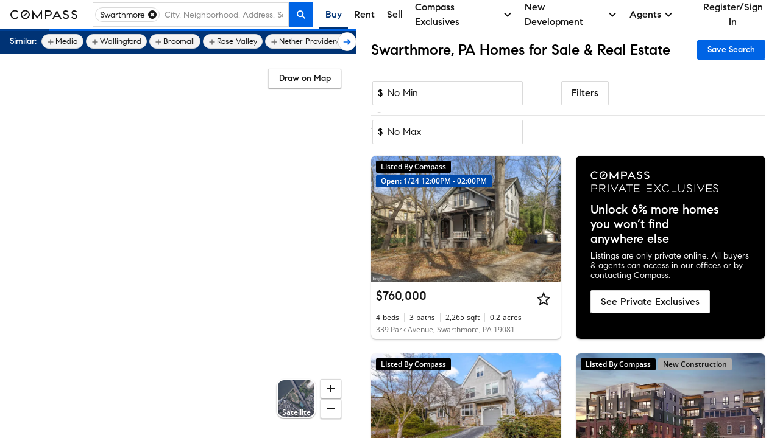

--- FILE ---
content_type: text/html; charset=utf-8
request_url: https://www.google.com/recaptcha/enterprise/anchor?ar=1&k=6Ld-u_UUAAAAAPU09eEm6LksWjxz9ySwgzgA1PAc&co=aHR0cHM6Ly93d3cuY29tcGFzcy5jb206NDQz&hl=en&v=PoyoqOPhxBO7pBk68S4YbpHZ&size=invisible&anchor-ms=20000&execute-ms=30000&cb=247cyzikt44w
body_size: 48700
content:
<!DOCTYPE HTML><html dir="ltr" lang="en"><head><meta http-equiv="Content-Type" content="text/html; charset=UTF-8">
<meta http-equiv="X-UA-Compatible" content="IE=edge">
<title>reCAPTCHA</title>
<style type="text/css">
/* cyrillic-ext */
@font-face {
  font-family: 'Roboto';
  font-style: normal;
  font-weight: 400;
  font-stretch: 100%;
  src: url(//fonts.gstatic.com/s/roboto/v48/KFO7CnqEu92Fr1ME7kSn66aGLdTylUAMa3GUBHMdazTgWw.woff2) format('woff2');
  unicode-range: U+0460-052F, U+1C80-1C8A, U+20B4, U+2DE0-2DFF, U+A640-A69F, U+FE2E-FE2F;
}
/* cyrillic */
@font-face {
  font-family: 'Roboto';
  font-style: normal;
  font-weight: 400;
  font-stretch: 100%;
  src: url(//fonts.gstatic.com/s/roboto/v48/KFO7CnqEu92Fr1ME7kSn66aGLdTylUAMa3iUBHMdazTgWw.woff2) format('woff2');
  unicode-range: U+0301, U+0400-045F, U+0490-0491, U+04B0-04B1, U+2116;
}
/* greek-ext */
@font-face {
  font-family: 'Roboto';
  font-style: normal;
  font-weight: 400;
  font-stretch: 100%;
  src: url(//fonts.gstatic.com/s/roboto/v48/KFO7CnqEu92Fr1ME7kSn66aGLdTylUAMa3CUBHMdazTgWw.woff2) format('woff2');
  unicode-range: U+1F00-1FFF;
}
/* greek */
@font-face {
  font-family: 'Roboto';
  font-style: normal;
  font-weight: 400;
  font-stretch: 100%;
  src: url(//fonts.gstatic.com/s/roboto/v48/KFO7CnqEu92Fr1ME7kSn66aGLdTylUAMa3-UBHMdazTgWw.woff2) format('woff2');
  unicode-range: U+0370-0377, U+037A-037F, U+0384-038A, U+038C, U+038E-03A1, U+03A3-03FF;
}
/* math */
@font-face {
  font-family: 'Roboto';
  font-style: normal;
  font-weight: 400;
  font-stretch: 100%;
  src: url(//fonts.gstatic.com/s/roboto/v48/KFO7CnqEu92Fr1ME7kSn66aGLdTylUAMawCUBHMdazTgWw.woff2) format('woff2');
  unicode-range: U+0302-0303, U+0305, U+0307-0308, U+0310, U+0312, U+0315, U+031A, U+0326-0327, U+032C, U+032F-0330, U+0332-0333, U+0338, U+033A, U+0346, U+034D, U+0391-03A1, U+03A3-03A9, U+03B1-03C9, U+03D1, U+03D5-03D6, U+03F0-03F1, U+03F4-03F5, U+2016-2017, U+2034-2038, U+203C, U+2040, U+2043, U+2047, U+2050, U+2057, U+205F, U+2070-2071, U+2074-208E, U+2090-209C, U+20D0-20DC, U+20E1, U+20E5-20EF, U+2100-2112, U+2114-2115, U+2117-2121, U+2123-214F, U+2190, U+2192, U+2194-21AE, U+21B0-21E5, U+21F1-21F2, U+21F4-2211, U+2213-2214, U+2216-22FF, U+2308-230B, U+2310, U+2319, U+231C-2321, U+2336-237A, U+237C, U+2395, U+239B-23B7, U+23D0, U+23DC-23E1, U+2474-2475, U+25AF, U+25B3, U+25B7, U+25BD, U+25C1, U+25CA, U+25CC, U+25FB, U+266D-266F, U+27C0-27FF, U+2900-2AFF, U+2B0E-2B11, U+2B30-2B4C, U+2BFE, U+3030, U+FF5B, U+FF5D, U+1D400-1D7FF, U+1EE00-1EEFF;
}
/* symbols */
@font-face {
  font-family: 'Roboto';
  font-style: normal;
  font-weight: 400;
  font-stretch: 100%;
  src: url(//fonts.gstatic.com/s/roboto/v48/KFO7CnqEu92Fr1ME7kSn66aGLdTylUAMaxKUBHMdazTgWw.woff2) format('woff2');
  unicode-range: U+0001-000C, U+000E-001F, U+007F-009F, U+20DD-20E0, U+20E2-20E4, U+2150-218F, U+2190, U+2192, U+2194-2199, U+21AF, U+21E6-21F0, U+21F3, U+2218-2219, U+2299, U+22C4-22C6, U+2300-243F, U+2440-244A, U+2460-24FF, U+25A0-27BF, U+2800-28FF, U+2921-2922, U+2981, U+29BF, U+29EB, U+2B00-2BFF, U+4DC0-4DFF, U+FFF9-FFFB, U+10140-1018E, U+10190-1019C, U+101A0, U+101D0-101FD, U+102E0-102FB, U+10E60-10E7E, U+1D2C0-1D2D3, U+1D2E0-1D37F, U+1F000-1F0FF, U+1F100-1F1AD, U+1F1E6-1F1FF, U+1F30D-1F30F, U+1F315, U+1F31C, U+1F31E, U+1F320-1F32C, U+1F336, U+1F378, U+1F37D, U+1F382, U+1F393-1F39F, U+1F3A7-1F3A8, U+1F3AC-1F3AF, U+1F3C2, U+1F3C4-1F3C6, U+1F3CA-1F3CE, U+1F3D4-1F3E0, U+1F3ED, U+1F3F1-1F3F3, U+1F3F5-1F3F7, U+1F408, U+1F415, U+1F41F, U+1F426, U+1F43F, U+1F441-1F442, U+1F444, U+1F446-1F449, U+1F44C-1F44E, U+1F453, U+1F46A, U+1F47D, U+1F4A3, U+1F4B0, U+1F4B3, U+1F4B9, U+1F4BB, U+1F4BF, U+1F4C8-1F4CB, U+1F4D6, U+1F4DA, U+1F4DF, U+1F4E3-1F4E6, U+1F4EA-1F4ED, U+1F4F7, U+1F4F9-1F4FB, U+1F4FD-1F4FE, U+1F503, U+1F507-1F50B, U+1F50D, U+1F512-1F513, U+1F53E-1F54A, U+1F54F-1F5FA, U+1F610, U+1F650-1F67F, U+1F687, U+1F68D, U+1F691, U+1F694, U+1F698, U+1F6AD, U+1F6B2, U+1F6B9-1F6BA, U+1F6BC, U+1F6C6-1F6CF, U+1F6D3-1F6D7, U+1F6E0-1F6EA, U+1F6F0-1F6F3, U+1F6F7-1F6FC, U+1F700-1F7FF, U+1F800-1F80B, U+1F810-1F847, U+1F850-1F859, U+1F860-1F887, U+1F890-1F8AD, U+1F8B0-1F8BB, U+1F8C0-1F8C1, U+1F900-1F90B, U+1F93B, U+1F946, U+1F984, U+1F996, U+1F9E9, U+1FA00-1FA6F, U+1FA70-1FA7C, U+1FA80-1FA89, U+1FA8F-1FAC6, U+1FACE-1FADC, U+1FADF-1FAE9, U+1FAF0-1FAF8, U+1FB00-1FBFF;
}
/* vietnamese */
@font-face {
  font-family: 'Roboto';
  font-style: normal;
  font-weight: 400;
  font-stretch: 100%;
  src: url(//fonts.gstatic.com/s/roboto/v48/KFO7CnqEu92Fr1ME7kSn66aGLdTylUAMa3OUBHMdazTgWw.woff2) format('woff2');
  unicode-range: U+0102-0103, U+0110-0111, U+0128-0129, U+0168-0169, U+01A0-01A1, U+01AF-01B0, U+0300-0301, U+0303-0304, U+0308-0309, U+0323, U+0329, U+1EA0-1EF9, U+20AB;
}
/* latin-ext */
@font-face {
  font-family: 'Roboto';
  font-style: normal;
  font-weight: 400;
  font-stretch: 100%;
  src: url(//fonts.gstatic.com/s/roboto/v48/KFO7CnqEu92Fr1ME7kSn66aGLdTylUAMa3KUBHMdazTgWw.woff2) format('woff2');
  unicode-range: U+0100-02BA, U+02BD-02C5, U+02C7-02CC, U+02CE-02D7, U+02DD-02FF, U+0304, U+0308, U+0329, U+1D00-1DBF, U+1E00-1E9F, U+1EF2-1EFF, U+2020, U+20A0-20AB, U+20AD-20C0, U+2113, U+2C60-2C7F, U+A720-A7FF;
}
/* latin */
@font-face {
  font-family: 'Roboto';
  font-style: normal;
  font-weight: 400;
  font-stretch: 100%;
  src: url(//fonts.gstatic.com/s/roboto/v48/KFO7CnqEu92Fr1ME7kSn66aGLdTylUAMa3yUBHMdazQ.woff2) format('woff2');
  unicode-range: U+0000-00FF, U+0131, U+0152-0153, U+02BB-02BC, U+02C6, U+02DA, U+02DC, U+0304, U+0308, U+0329, U+2000-206F, U+20AC, U+2122, U+2191, U+2193, U+2212, U+2215, U+FEFF, U+FFFD;
}
/* cyrillic-ext */
@font-face {
  font-family: 'Roboto';
  font-style: normal;
  font-weight: 500;
  font-stretch: 100%;
  src: url(//fonts.gstatic.com/s/roboto/v48/KFO7CnqEu92Fr1ME7kSn66aGLdTylUAMa3GUBHMdazTgWw.woff2) format('woff2');
  unicode-range: U+0460-052F, U+1C80-1C8A, U+20B4, U+2DE0-2DFF, U+A640-A69F, U+FE2E-FE2F;
}
/* cyrillic */
@font-face {
  font-family: 'Roboto';
  font-style: normal;
  font-weight: 500;
  font-stretch: 100%;
  src: url(//fonts.gstatic.com/s/roboto/v48/KFO7CnqEu92Fr1ME7kSn66aGLdTylUAMa3iUBHMdazTgWw.woff2) format('woff2');
  unicode-range: U+0301, U+0400-045F, U+0490-0491, U+04B0-04B1, U+2116;
}
/* greek-ext */
@font-face {
  font-family: 'Roboto';
  font-style: normal;
  font-weight: 500;
  font-stretch: 100%;
  src: url(//fonts.gstatic.com/s/roboto/v48/KFO7CnqEu92Fr1ME7kSn66aGLdTylUAMa3CUBHMdazTgWw.woff2) format('woff2');
  unicode-range: U+1F00-1FFF;
}
/* greek */
@font-face {
  font-family: 'Roboto';
  font-style: normal;
  font-weight: 500;
  font-stretch: 100%;
  src: url(//fonts.gstatic.com/s/roboto/v48/KFO7CnqEu92Fr1ME7kSn66aGLdTylUAMa3-UBHMdazTgWw.woff2) format('woff2');
  unicode-range: U+0370-0377, U+037A-037F, U+0384-038A, U+038C, U+038E-03A1, U+03A3-03FF;
}
/* math */
@font-face {
  font-family: 'Roboto';
  font-style: normal;
  font-weight: 500;
  font-stretch: 100%;
  src: url(//fonts.gstatic.com/s/roboto/v48/KFO7CnqEu92Fr1ME7kSn66aGLdTylUAMawCUBHMdazTgWw.woff2) format('woff2');
  unicode-range: U+0302-0303, U+0305, U+0307-0308, U+0310, U+0312, U+0315, U+031A, U+0326-0327, U+032C, U+032F-0330, U+0332-0333, U+0338, U+033A, U+0346, U+034D, U+0391-03A1, U+03A3-03A9, U+03B1-03C9, U+03D1, U+03D5-03D6, U+03F0-03F1, U+03F4-03F5, U+2016-2017, U+2034-2038, U+203C, U+2040, U+2043, U+2047, U+2050, U+2057, U+205F, U+2070-2071, U+2074-208E, U+2090-209C, U+20D0-20DC, U+20E1, U+20E5-20EF, U+2100-2112, U+2114-2115, U+2117-2121, U+2123-214F, U+2190, U+2192, U+2194-21AE, U+21B0-21E5, U+21F1-21F2, U+21F4-2211, U+2213-2214, U+2216-22FF, U+2308-230B, U+2310, U+2319, U+231C-2321, U+2336-237A, U+237C, U+2395, U+239B-23B7, U+23D0, U+23DC-23E1, U+2474-2475, U+25AF, U+25B3, U+25B7, U+25BD, U+25C1, U+25CA, U+25CC, U+25FB, U+266D-266F, U+27C0-27FF, U+2900-2AFF, U+2B0E-2B11, U+2B30-2B4C, U+2BFE, U+3030, U+FF5B, U+FF5D, U+1D400-1D7FF, U+1EE00-1EEFF;
}
/* symbols */
@font-face {
  font-family: 'Roboto';
  font-style: normal;
  font-weight: 500;
  font-stretch: 100%;
  src: url(//fonts.gstatic.com/s/roboto/v48/KFO7CnqEu92Fr1ME7kSn66aGLdTylUAMaxKUBHMdazTgWw.woff2) format('woff2');
  unicode-range: U+0001-000C, U+000E-001F, U+007F-009F, U+20DD-20E0, U+20E2-20E4, U+2150-218F, U+2190, U+2192, U+2194-2199, U+21AF, U+21E6-21F0, U+21F3, U+2218-2219, U+2299, U+22C4-22C6, U+2300-243F, U+2440-244A, U+2460-24FF, U+25A0-27BF, U+2800-28FF, U+2921-2922, U+2981, U+29BF, U+29EB, U+2B00-2BFF, U+4DC0-4DFF, U+FFF9-FFFB, U+10140-1018E, U+10190-1019C, U+101A0, U+101D0-101FD, U+102E0-102FB, U+10E60-10E7E, U+1D2C0-1D2D3, U+1D2E0-1D37F, U+1F000-1F0FF, U+1F100-1F1AD, U+1F1E6-1F1FF, U+1F30D-1F30F, U+1F315, U+1F31C, U+1F31E, U+1F320-1F32C, U+1F336, U+1F378, U+1F37D, U+1F382, U+1F393-1F39F, U+1F3A7-1F3A8, U+1F3AC-1F3AF, U+1F3C2, U+1F3C4-1F3C6, U+1F3CA-1F3CE, U+1F3D4-1F3E0, U+1F3ED, U+1F3F1-1F3F3, U+1F3F5-1F3F7, U+1F408, U+1F415, U+1F41F, U+1F426, U+1F43F, U+1F441-1F442, U+1F444, U+1F446-1F449, U+1F44C-1F44E, U+1F453, U+1F46A, U+1F47D, U+1F4A3, U+1F4B0, U+1F4B3, U+1F4B9, U+1F4BB, U+1F4BF, U+1F4C8-1F4CB, U+1F4D6, U+1F4DA, U+1F4DF, U+1F4E3-1F4E6, U+1F4EA-1F4ED, U+1F4F7, U+1F4F9-1F4FB, U+1F4FD-1F4FE, U+1F503, U+1F507-1F50B, U+1F50D, U+1F512-1F513, U+1F53E-1F54A, U+1F54F-1F5FA, U+1F610, U+1F650-1F67F, U+1F687, U+1F68D, U+1F691, U+1F694, U+1F698, U+1F6AD, U+1F6B2, U+1F6B9-1F6BA, U+1F6BC, U+1F6C6-1F6CF, U+1F6D3-1F6D7, U+1F6E0-1F6EA, U+1F6F0-1F6F3, U+1F6F7-1F6FC, U+1F700-1F7FF, U+1F800-1F80B, U+1F810-1F847, U+1F850-1F859, U+1F860-1F887, U+1F890-1F8AD, U+1F8B0-1F8BB, U+1F8C0-1F8C1, U+1F900-1F90B, U+1F93B, U+1F946, U+1F984, U+1F996, U+1F9E9, U+1FA00-1FA6F, U+1FA70-1FA7C, U+1FA80-1FA89, U+1FA8F-1FAC6, U+1FACE-1FADC, U+1FADF-1FAE9, U+1FAF0-1FAF8, U+1FB00-1FBFF;
}
/* vietnamese */
@font-face {
  font-family: 'Roboto';
  font-style: normal;
  font-weight: 500;
  font-stretch: 100%;
  src: url(//fonts.gstatic.com/s/roboto/v48/KFO7CnqEu92Fr1ME7kSn66aGLdTylUAMa3OUBHMdazTgWw.woff2) format('woff2');
  unicode-range: U+0102-0103, U+0110-0111, U+0128-0129, U+0168-0169, U+01A0-01A1, U+01AF-01B0, U+0300-0301, U+0303-0304, U+0308-0309, U+0323, U+0329, U+1EA0-1EF9, U+20AB;
}
/* latin-ext */
@font-face {
  font-family: 'Roboto';
  font-style: normal;
  font-weight: 500;
  font-stretch: 100%;
  src: url(//fonts.gstatic.com/s/roboto/v48/KFO7CnqEu92Fr1ME7kSn66aGLdTylUAMa3KUBHMdazTgWw.woff2) format('woff2');
  unicode-range: U+0100-02BA, U+02BD-02C5, U+02C7-02CC, U+02CE-02D7, U+02DD-02FF, U+0304, U+0308, U+0329, U+1D00-1DBF, U+1E00-1E9F, U+1EF2-1EFF, U+2020, U+20A0-20AB, U+20AD-20C0, U+2113, U+2C60-2C7F, U+A720-A7FF;
}
/* latin */
@font-face {
  font-family: 'Roboto';
  font-style: normal;
  font-weight: 500;
  font-stretch: 100%;
  src: url(//fonts.gstatic.com/s/roboto/v48/KFO7CnqEu92Fr1ME7kSn66aGLdTylUAMa3yUBHMdazQ.woff2) format('woff2');
  unicode-range: U+0000-00FF, U+0131, U+0152-0153, U+02BB-02BC, U+02C6, U+02DA, U+02DC, U+0304, U+0308, U+0329, U+2000-206F, U+20AC, U+2122, U+2191, U+2193, U+2212, U+2215, U+FEFF, U+FFFD;
}
/* cyrillic-ext */
@font-face {
  font-family: 'Roboto';
  font-style: normal;
  font-weight: 900;
  font-stretch: 100%;
  src: url(//fonts.gstatic.com/s/roboto/v48/KFO7CnqEu92Fr1ME7kSn66aGLdTylUAMa3GUBHMdazTgWw.woff2) format('woff2');
  unicode-range: U+0460-052F, U+1C80-1C8A, U+20B4, U+2DE0-2DFF, U+A640-A69F, U+FE2E-FE2F;
}
/* cyrillic */
@font-face {
  font-family: 'Roboto';
  font-style: normal;
  font-weight: 900;
  font-stretch: 100%;
  src: url(//fonts.gstatic.com/s/roboto/v48/KFO7CnqEu92Fr1ME7kSn66aGLdTylUAMa3iUBHMdazTgWw.woff2) format('woff2');
  unicode-range: U+0301, U+0400-045F, U+0490-0491, U+04B0-04B1, U+2116;
}
/* greek-ext */
@font-face {
  font-family: 'Roboto';
  font-style: normal;
  font-weight: 900;
  font-stretch: 100%;
  src: url(//fonts.gstatic.com/s/roboto/v48/KFO7CnqEu92Fr1ME7kSn66aGLdTylUAMa3CUBHMdazTgWw.woff2) format('woff2');
  unicode-range: U+1F00-1FFF;
}
/* greek */
@font-face {
  font-family: 'Roboto';
  font-style: normal;
  font-weight: 900;
  font-stretch: 100%;
  src: url(//fonts.gstatic.com/s/roboto/v48/KFO7CnqEu92Fr1ME7kSn66aGLdTylUAMa3-UBHMdazTgWw.woff2) format('woff2');
  unicode-range: U+0370-0377, U+037A-037F, U+0384-038A, U+038C, U+038E-03A1, U+03A3-03FF;
}
/* math */
@font-face {
  font-family: 'Roboto';
  font-style: normal;
  font-weight: 900;
  font-stretch: 100%;
  src: url(//fonts.gstatic.com/s/roboto/v48/KFO7CnqEu92Fr1ME7kSn66aGLdTylUAMawCUBHMdazTgWw.woff2) format('woff2');
  unicode-range: U+0302-0303, U+0305, U+0307-0308, U+0310, U+0312, U+0315, U+031A, U+0326-0327, U+032C, U+032F-0330, U+0332-0333, U+0338, U+033A, U+0346, U+034D, U+0391-03A1, U+03A3-03A9, U+03B1-03C9, U+03D1, U+03D5-03D6, U+03F0-03F1, U+03F4-03F5, U+2016-2017, U+2034-2038, U+203C, U+2040, U+2043, U+2047, U+2050, U+2057, U+205F, U+2070-2071, U+2074-208E, U+2090-209C, U+20D0-20DC, U+20E1, U+20E5-20EF, U+2100-2112, U+2114-2115, U+2117-2121, U+2123-214F, U+2190, U+2192, U+2194-21AE, U+21B0-21E5, U+21F1-21F2, U+21F4-2211, U+2213-2214, U+2216-22FF, U+2308-230B, U+2310, U+2319, U+231C-2321, U+2336-237A, U+237C, U+2395, U+239B-23B7, U+23D0, U+23DC-23E1, U+2474-2475, U+25AF, U+25B3, U+25B7, U+25BD, U+25C1, U+25CA, U+25CC, U+25FB, U+266D-266F, U+27C0-27FF, U+2900-2AFF, U+2B0E-2B11, U+2B30-2B4C, U+2BFE, U+3030, U+FF5B, U+FF5D, U+1D400-1D7FF, U+1EE00-1EEFF;
}
/* symbols */
@font-face {
  font-family: 'Roboto';
  font-style: normal;
  font-weight: 900;
  font-stretch: 100%;
  src: url(//fonts.gstatic.com/s/roboto/v48/KFO7CnqEu92Fr1ME7kSn66aGLdTylUAMaxKUBHMdazTgWw.woff2) format('woff2');
  unicode-range: U+0001-000C, U+000E-001F, U+007F-009F, U+20DD-20E0, U+20E2-20E4, U+2150-218F, U+2190, U+2192, U+2194-2199, U+21AF, U+21E6-21F0, U+21F3, U+2218-2219, U+2299, U+22C4-22C6, U+2300-243F, U+2440-244A, U+2460-24FF, U+25A0-27BF, U+2800-28FF, U+2921-2922, U+2981, U+29BF, U+29EB, U+2B00-2BFF, U+4DC0-4DFF, U+FFF9-FFFB, U+10140-1018E, U+10190-1019C, U+101A0, U+101D0-101FD, U+102E0-102FB, U+10E60-10E7E, U+1D2C0-1D2D3, U+1D2E0-1D37F, U+1F000-1F0FF, U+1F100-1F1AD, U+1F1E6-1F1FF, U+1F30D-1F30F, U+1F315, U+1F31C, U+1F31E, U+1F320-1F32C, U+1F336, U+1F378, U+1F37D, U+1F382, U+1F393-1F39F, U+1F3A7-1F3A8, U+1F3AC-1F3AF, U+1F3C2, U+1F3C4-1F3C6, U+1F3CA-1F3CE, U+1F3D4-1F3E0, U+1F3ED, U+1F3F1-1F3F3, U+1F3F5-1F3F7, U+1F408, U+1F415, U+1F41F, U+1F426, U+1F43F, U+1F441-1F442, U+1F444, U+1F446-1F449, U+1F44C-1F44E, U+1F453, U+1F46A, U+1F47D, U+1F4A3, U+1F4B0, U+1F4B3, U+1F4B9, U+1F4BB, U+1F4BF, U+1F4C8-1F4CB, U+1F4D6, U+1F4DA, U+1F4DF, U+1F4E3-1F4E6, U+1F4EA-1F4ED, U+1F4F7, U+1F4F9-1F4FB, U+1F4FD-1F4FE, U+1F503, U+1F507-1F50B, U+1F50D, U+1F512-1F513, U+1F53E-1F54A, U+1F54F-1F5FA, U+1F610, U+1F650-1F67F, U+1F687, U+1F68D, U+1F691, U+1F694, U+1F698, U+1F6AD, U+1F6B2, U+1F6B9-1F6BA, U+1F6BC, U+1F6C6-1F6CF, U+1F6D3-1F6D7, U+1F6E0-1F6EA, U+1F6F0-1F6F3, U+1F6F7-1F6FC, U+1F700-1F7FF, U+1F800-1F80B, U+1F810-1F847, U+1F850-1F859, U+1F860-1F887, U+1F890-1F8AD, U+1F8B0-1F8BB, U+1F8C0-1F8C1, U+1F900-1F90B, U+1F93B, U+1F946, U+1F984, U+1F996, U+1F9E9, U+1FA00-1FA6F, U+1FA70-1FA7C, U+1FA80-1FA89, U+1FA8F-1FAC6, U+1FACE-1FADC, U+1FADF-1FAE9, U+1FAF0-1FAF8, U+1FB00-1FBFF;
}
/* vietnamese */
@font-face {
  font-family: 'Roboto';
  font-style: normal;
  font-weight: 900;
  font-stretch: 100%;
  src: url(//fonts.gstatic.com/s/roboto/v48/KFO7CnqEu92Fr1ME7kSn66aGLdTylUAMa3OUBHMdazTgWw.woff2) format('woff2');
  unicode-range: U+0102-0103, U+0110-0111, U+0128-0129, U+0168-0169, U+01A0-01A1, U+01AF-01B0, U+0300-0301, U+0303-0304, U+0308-0309, U+0323, U+0329, U+1EA0-1EF9, U+20AB;
}
/* latin-ext */
@font-face {
  font-family: 'Roboto';
  font-style: normal;
  font-weight: 900;
  font-stretch: 100%;
  src: url(//fonts.gstatic.com/s/roboto/v48/KFO7CnqEu92Fr1ME7kSn66aGLdTylUAMa3KUBHMdazTgWw.woff2) format('woff2');
  unicode-range: U+0100-02BA, U+02BD-02C5, U+02C7-02CC, U+02CE-02D7, U+02DD-02FF, U+0304, U+0308, U+0329, U+1D00-1DBF, U+1E00-1E9F, U+1EF2-1EFF, U+2020, U+20A0-20AB, U+20AD-20C0, U+2113, U+2C60-2C7F, U+A720-A7FF;
}
/* latin */
@font-face {
  font-family: 'Roboto';
  font-style: normal;
  font-weight: 900;
  font-stretch: 100%;
  src: url(//fonts.gstatic.com/s/roboto/v48/KFO7CnqEu92Fr1ME7kSn66aGLdTylUAMa3yUBHMdazQ.woff2) format('woff2');
  unicode-range: U+0000-00FF, U+0131, U+0152-0153, U+02BB-02BC, U+02C6, U+02DA, U+02DC, U+0304, U+0308, U+0329, U+2000-206F, U+20AC, U+2122, U+2191, U+2193, U+2212, U+2215, U+FEFF, U+FFFD;
}

</style>
<link rel="stylesheet" type="text/css" href="https://www.gstatic.com/recaptcha/releases/PoyoqOPhxBO7pBk68S4YbpHZ/styles__ltr.css">
<script nonce="uMKuLDqXedPVxbuEqTOMRA" type="text/javascript">window['__recaptcha_api'] = 'https://www.google.com/recaptcha/enterprise/';</script>
<script type="text/javascript" src="https://www.gstatic.com/recaptcha/releases/PoyoqOPhxBO7pBk68S4YbpHZ/recaptcha__en.js" nonce="uMKuLDqXedPVxbuEqTOMRA">
      
    </script></head>
<body><div id="rc-anchor-alert" class="rc-anchor-alert"></div>
<input type="hidden" id="recaptcha-token" value="[base64]">
<script type="text/javascript" nonce="uMKuLDqXedPVxbuEqTOMRA">
      recaptcha.anchor.Main.init("[\x22ainput\x22,[\x22bgdata\x22,\x22\x22,\[base64]/[base64]/[base64]/[base64]/[base64]/UltsKytdPUU6KEU8MjA0OD9SW2wrK109RT4+NnwxOTI6KChFJjY0NTEyKT09NTUyOTYmJk0rMTxjLmxlbmd0aCYmKGMuY2hhckNvZGVBdChNKzEpJjY0NTEyKT09NTYzMjA/[base64]/[base64]/[base64]/[base64]/[base64]/[base64]/[base64]\x22,\[base64]\x22,\x22J8K3HDcrY3szHCsxwrDCi0LDqg/Ck8OMw6Evwq4Mw6zDisKiw71sRMOGwrvDu8OECA7CnmbDqcK1wqA8wpAOw4Q/OHTCtWBuw7cOfyPCssOpEsOScnnCumgIIMOawqcRdW8yJ8ODw4bCkzUvwobDrcKGw4vDjMO9DRtWXsKCwrzCssOudD/[base64]/DrTDDkCo5G8KIB8O1QT3DgcKLHnYbw4zCsT7CjmkEwoXDvMKcw60Kwq3CuMOLKcKKNMKhKMOGwrMRKz7CqXtXYg7CnMO8ahEQBcKDwosdwqMlQcObw7BXw71ywpJTVcOGAcK8w7NrRTZuw59twoHCucOVYcOjZSXCnsOUw5d1w6/DjcKPYsOHw5PDq8OIwp4+w77CpsO/[base64]/w5gCDsOVw5d4wpbCtndKwonDgFU4PcOubsOdRMOwWlfCk2/DpytSwpXDuR/CmHUyFWDDu8K2OcO4YS/DrFd6KcKVwp1WMgnCgixLw5p9w5rCncO5wrZpXWzCuDXCvSgrw73Dkj0Xwq/Dm19NwqXCjUlFw5jCnCsJwqwXw5cPwqcLw517w6whIcKCwqLDv0XCmcO6I8KEWcKiwrzCgS5BSSEcY8KDw4TCp8OGHMKGwrZYwoARFShaworCrnQAw7fCqDxcw7vCoGtLw5EJw7TDlgUbwr0Zw6TCg8KHbnzDmTxPacOaZ8KLwo3ClcOMdgs/DMOhw67CvhnDlcKaw6jDjMO7d8KOFS0UTBgfw47Cg094w4/[base64]/wqDCrMOYAhvDocKpwqMqwrHDhGUxw5BiMHkIaGbChnLCuQogw7Z3bsODND0cw7vCncO8wqXDmQwfL8OYw6kdZHcLw7nCksK8woPDnMOCwoLCpcOiw5rDtsKDVzB2wrvCmWgmfSPCucOrG8Oiw53DtMO3w6ROw4LClMKzwqbCscOJAX7CoARww5/CilXCrEHDgMOXw7wUe8KqWsKGD2vCmwoZw6rClsOiwpxuw6vDi8OMwrPDs08yOMOOwqXCncOow5NhB8OLXHTCk8OFLD7DtcKHcMK+QXx9WCJvw5EjBH9aVMOof8Kww6fCpcK2w5kIRMKsTMK/TDtRKcKKw6/Dt1nDiXrCsHLCjndCGcKsVsO/w5BVw7EKwqhNHD7CmcKGXVPDm8K2VsKRw4dTw4RuGsOKw7XDrcOSwpDDuj7DksKAw6bDr8Kufk/Ct3M7VsOCworDhsKTw4VzBSgaIDrCmXtlwpHCr289w7XClsO0w7/CmsOowpPDmA3DksOdw6fDqE3Cr1jCqMKvUA9bwo9HVXbCjMO/w4bCln/DrlnDpsONIBZOwo0vw4wTRSEJaHcncideC8KqKsOYIMK4w47Cm3fCncO+w5N1QDtbD3PCmVciw4vCkMOGw5HCkExXwovDnj9+w6fCpg5Yw6wUUsKowpN1BsKMw70cUQQ8w6HDgkZfK0sDXsK/w6RkTiIREMK0Zw3DsMKHIX7Cq8KoPMOPCk/DrcK0w5dAAsKhw5JgwqzDvlJMw4TCgVTDo23Cu8K2w7XCpCZCCsO0w70mXjPCssKYEEQ1w6kQLcO8YxZKd8OXwqFGS8Kvw6zDoF/[base64]/Cg1PCtk3DgBw5wrNaT3fCk3XDrCQPwrLDm8O/Zzl7wrRqG0LDicOnw5vDhELDuhfCvzvCqMOvw7wSwqEpwqDCt27CqMKkQMKxw6cRXktGw4I/wp5QDGd/eMOfw7RiwpTCuXJ9wqjDvlPCrVHCo3RUworCuMKjw7jCqRFiwrxsw7QwNcO7wqTDicO+w4LCscOmXGsaw7nClsOpbB/DoMOKw6MtwrnDisK0w4F0cGHCksKhDhPCjsKiwptWV0t1w5NIFsO5w7/[base64]/DoMO6WgPDmcK1wpU+w6I8wr9RZMOacXYBecO6e8K9JcOFLRXDrFY/w4/CgXcOw5R2wpsHw7zCinwmNsOxwpXDj1IZw5TCg0XCsMKiIC7DqsOzc25HUWEgA8KJwrXDi3zCtMOmw4nCoyXDhsOqenPDmBURwqxhw6w0wrTCkMKXwp0nK8KMYTnDgS7DoDjCqBvDmmdowpzDtcKQGwQow4E/Q8OYwogTXcO5H2ZkfcOrLMOHZcKqwp/CgVHCsGZtVMKrCj7CnMKswqDDplNewrxEAMOYZcOfw7nDtx51w7zDqVFWwqrCisKTwrXCp8OUwrTCnk7DpC9EwpXCsQ/CosOKHnsaw4vDgMKUOzzClcKUw4A+I1fDvyrCgMK9w7HCkw0Sw7DCrCbChsKyw5gGwoFEw7nDiBcTR8KYw7bDjDgVFMOZc8O+DDjDv8KERRzCj8Kxw60Uw4MgZBzDgMOPwr04b8OPw7oiIcOnT8OzFMOCfC8Nw5E0w4Jhw4vDvzjDhC/DosKYwp3CoMK+KcKPw5LCthHDj8KXdMOxaWU5PwkDFcK/[base64]/DkGBmU8KaKsKDY8OuAcOMGSDCq8K2wqciVDPCpxvDv8OPw6bCvj8GwoNQwoDDigfCiWNZwrnDksKfw7TDhRxOw7hCUMKYYcOKwpR5CsKLPm8cw4rDhSjDjcKfwq0AKMKOGwkCwpEAwoIFJQbDniJHw5Qcw4pJw4/[base64]/[base64]/[base64]/w4AgMsOqXcO6wpvDuHDCoTtZOMKWwr7Cly08X8O7P8OmfiQfw5fDhsKGSG/[base64]/w4N9FksKw7Zbwq4JYsKLw7bCtEQPwqEzbT/DnsKhw74Lw7/DpcKBB8KPei5iDAVlSsKQwp/DlMKpUU4/w7pbw6rCtMOfw7Qtw7HDvTAhw5TClTTCg1LCrMKDwqcQwp/CjMOAwqsew7jDn8Oew5bDisO0UsKqNmTDtVEawoDCg8K9wohiwqTDpMO2w4w4WBDDo8Orw4lNwogjwoHDth0Uw4JFw4nCilt/wpIHKADCvMOXw6ASPi8vwqnCqcOqEG1WL8K3w6wYw4Ieeg1CW8OAwqgcNl9hWmwFwrxQVsO/[base64]/[base64]/CuHt/MMKqwpJQGx1cBcOZw4TDnFDDjMOIw5PDnMKyw7bChsO6I8KETzgPZGjDt8Kkw6AQKMOAw6/DlD3CmsOKwpnDlMKCw7XDk8KMw6rCqMKjwrkWw5Mzwr7CkcKCJSTDscKDG2p2w48DGDgIw7HCn2PCi0bDr8OCw4w/[base64]/[base64]/DrsK1w79Iw6nDrsKjw6BmCXPChx7DvUpxw49aQlvCn37ChcKXw7YiLkYnw6PCs8KJw7fDs8KZEDRcw6EEwqtcRR1aYMOCeALDr8Onw5/[base64]/w6fCscOzw4xJw6dYw49jwqB3EsOUwpxqC2jCj0UAw5nDiVjChcOsw5QRFVrCgQ5BwqVXwrYRJcKTMMOiwqkWw4tjw6wFw5tyJkfDkynCmXzDg1p7w5TDuMK2R8O9w5zDk8KJwrTDo8KVwpnCtMK9w7DDrsOfGUR4TmVoworCuxJDVsKNLcOgNMOAwpASwqbDgxR9wq8/[base64]/Ck8KdEMKqwonDvcK+CHTDiGfDtsK8wozDv8KUecKKDBvCr8K/wqLDmB/Dn8OfKAzCmMK7XF0kw4V2w6rCjUDDr3PClMKQw44FQ37DglDDrsKFeMKDTcKwTsKAPibDqiF0w4N+ScOMNjdXXQxPwqvCpsK4GzbCnMOww5nCj8OMeUBmaBbDhMKxG8OXfnw0FH4dwqrCrAEpw7HDnsO7WBA6w6bDqMKewqJiw7k/w6XCvnJ3w5QLKA5rw53CpsKBw5TDvj7Dgh5jasK3BMKxwoDDpMOLw440W1lmfh05VcOBDcKmMcORBnDDlMKNN8O8OMOEw4TDqx3CmCMIUEQYw7bDlcOKUSjCtsKhamLCk8K/CSnDnwnCm1PDpxjCoMKOwpk6wqDCsVlgNEPDrsOBOMKLw6pIMGPCssK6CB8/[base64]/CqFPDtMK7w7oJwrvDpsK9AcK/[base64]/DrSTDq2gywpTCokfDuMOnLcKewq52w53DvMKRwrJPwoHClcKkw5lZw5VrwqvDq8Oew4/[base64]/w5UWwpfCqMOPEMKvQBdTwo3Dnk/Dk04dBDjDmMOGwr9tw7BCwrbCnlnCuMOnfcOiwoc/bsO+A8KywqDCoWw/[base64]/CpxPDj8Oyw68bwrtqwpgoZcKAXsOAw7hbXS8xbVHDvncQYcOWwqxwwr/CscK7W8KQwobCgMOIwo3CicOFJ8KGwqRLVcOHwo3Ch8Ohwr7DqcOHw7o5DcKYScOEw4zDrsKsw5dCwqHDkcO1Rko5HRYFw69xTyEyw7Ycw6w7RHPCvMKMw5x1w59DV2PDgcKae1PDngxbw6/[base64]/CvcONw4/[base64]/CrkjDi3JRB8OJwo3CscKAcyRdSsOtw61xw7bCpwjCucKiE140w79hwq45c8OdRCxIPMOBbcOwwqDCkA1Vw65qw7zCnTlEwrwQwr7DqsKRT8OSw6vDrnA/w7J1MGoGw53DpsK4wr3DtcKeXk/[base64]/[base64]/AcOCw7LDuBfDgMOIwqjCssKnwoTDpsOQw7HDo1XDlsOXw4N0fSJjwpPClcOvw67DuCU5GzPCiV5gGcK/fsOKwobCi8OxwqFSw7hKHcOQKDXCsirDu0bDmMKmEsOTw5UxHcOcRMOuwp7CsMK6GMOUXsKVw7fCo2YpDsKtMwvCt1jDkkPDm0wKw6IMA3fDoMKDwonDuMK8LMKVI8K5ZsKJUMKkFGVpw7AocXcNwrTCiMO0Kx/DjcKqEcOGw5QNwoE+BsOkwojDrcOkLcKSCAjDqsK5OxFlS0XCj1Yyw4NFwqLDoMK+PcKIdsKDw45OwrQzWUhGL1XDqcONwqjCscKlZWMYOcOVF3sKw71oN01TIcOXXMOlKCDCqB7CsnJgwqPCgzbDkEbCsz1FwphsNgAHAcKicsKvCC5HDBJxOMOnwp/DuTvCk8OJw6PDs1LDsMK1w5McRXbCvsKUEsKybkJow4xUwqXCscKowqrCtsKbw5NRYsOGw4ZHVcK6InpHdWzCtVvCtCPCrcKnwq/[base64]/[base64]/[base64]/fHUwBsOZF8OSwq/CjWvDgcKweWjCgcO5Dw3ClsODbB4uwoBZwocwwoTDgnPDs8Kjw4gqIsOhL8O/CMOBTMOfSsO4XMKbDsOvwqA0woRlwpEewqEHa8OKYBrClcK6S3U+Wy9zCsOBfMO1LMKvw4sXHVbCsi/CrFnDocK/w4JQZUvDucKpwrjDocOSwp3CrMKOw7JjbsK1Bzwww4fCi8OATyTCsH9XNsKzDTvCpcKJw4xhSsK9woU9woPDv8KsDksqw6DClcO6Mmoow4fDjDTDoWbDlMOwVMOEBi8rw7/Dq37DlDbDtBxmw6tfHMOZwrLDljN2wq4gwqoJR8O7wrYEMx3DvhjDu8K2w4lYBsODw4VJwrZ9w6NSwqpMwrcOwpzCtsKLOnHCrVBBw4AOw6bDqWXDuXFSwqBcwrx2wqwowrrDvXwoZMK2RMO3wrnCpsOxw45kwqnDvcOOwrDDvmIxw6Evw6HDji/[base64]/CsMOtYzvDvcOawoJdDn1AGcORdsKRw4PDrsK5wpXClHM1VmDChsOeH8KhwocEfSfCgsOHwq7CuR9sQyzDusKaaMKPwpfDjjZqwpFTwqLCj8OhbsO6w7fChlnDizAPw6/DpSt+wozCn8KfwrjClsKMaMOwwrDCvRvCgmTCg0d6w7rDjFbCu8KXEFYaWcOiw7TDmDknGUPDhsOGMMK3wq/[base64]/w7DCvy0DbcKdN8KWw4vDrsOnZhlvw4PDhQrDhjvCswA5AVUfTSvDq8OzRCgzwpTDsx/Cp0fDq8OkwqLDmMO3aDXCqFbCqgNsEX3Cr1HCiR7CucOpEArDscKBw4zDgFRVw6New6rCvTTCmsK9EsOzw6bDncOHwr/CuCl8w7jDgCFcw57Cj8OOwrnDg0VMwpbDsGjChcKrdMKswpXClWcgwoxYUGXCn8KzwoADwrZhWXNvw63DkE1ewr5iwpDDlAQxYDtiw6c5wqHCk300w5Zaw6fDlnDDt8OBPMOaw67DvsKvfMOYw4EPc8Kgwp80woQZw6LDmMOjCXc2wpXCvcObw4U/[base64]/w6p0RMOWwpLCunrDjUhnw73CoMOtN8K5wqtINErDijXCosKIEMOSI8KlPSvCv1Y1P8Kcw6TDvsOEwq5Qw67ClsKmIMObLH0+H8KaNHc2XHDDgsKswoUZw6fDhUbDrMOfYcKUw5NBX8Oxw6bDk8OBZBjCi1rCi8K/MMO9w5/CplrCqQIqXcOVJcOJw4TDsGXDrMKJwqLCncKKwoIDHTjCg8OfJW87YsKXwrMdwqQjwqzCuApNwrs+wrbCrgk5W3AmHTrCosOmeMKnVCoRwrtOS8OOwq4KV8Kvw7wZw5fDlWQaYsOcNlN1NsOiT2vCiWvClsOhbRfDpxsmwpNfUTw/wpPDiwrDrgxUEX0nw5HDlXFgwp1hwoNRwq5nP8KWw5rDqD7DkMOrw4fDs8OHw5tLPMO3wrw1wroMw5kfOcOwLcOvw4TDv8KWw6/DmETCscKnw7/DhcKjwrx5XkxKwobDmhXClsKZI0clb8K3bFRMw7DDlcKrw5DDnhEHw4MCw5QzwqvCosKDW0g3w7bClsOqXcOVwpBbNh/DvsOcUAxAwrFGEcOrwp/DszrCi1LCkMOFHhLDqcO/[base64]/w6JeWwrDtcOtwoJEVV1EwrPCry3DusOXL8OvXMOJwpzCiRt1ERQjUhHCixzDvjrDqQ3DmmwrfSoeb8KbJxfCnm/Co2vDvcKJw7PDqsO8MMK9woZLJMKCJ8KGwrHCumLDlBldCsKWwpkJAn0Qb2MNDcOKQWvCtMO5w5o3wod2wrtdPyDDhCbCrMOKw5PCrlAOw6TCvGdRw7DDuhvDjzAAMATDkMKJw4zCksK7wqEjw7rDlw/DlsOvw7DCr0PDmBrCrsOtZh9jFMOswrtawo3DqWhkw7BKwpdOPcKZw6oeaQrChcKIwqFJw70PIcOvMcKsw41twpsFw7N0w4fCvCvDrcOlYXHDjjl5w5zDvsOLw6tqJiLDksOAw49uwoh/bjbCgTxsw7vDilAuwoxvw5/CgFXDjMKSUyckwo0awqwOb8Opw7wAwonDo8KtAE8/cF4EZygfFR/DpcOXF2xZw4fDrcOzw6/Dl8Oww7BGw7nCncOJw5PDhcO5FFguw5kzBsOJw7TDuw/[base64]/A8K+GMKZwrc5HmAbUANAfXLDvBTCmV7CpsKGw67CkmrDmcOPdMKDecO+FDBYwoRJJwwdwoo/[base64]/DvMOjwroAwrZUeh9lwobCtSxrRFF3ScOnw73DpUnDpMOPAMKdKxt8eXrDmH/CrsOqw43CliPDksOsF8Kgw6N2w5PDtMOLw5FjFsO6HcOUw6rCs3VnDAHDoQXCqnLDg8K/fMO0CQcZw50zAk3CqMORNcKRwrQgwqMswqo4wqzDtsOUwrLDvkBMPEvDlsKzw53Dg8O5w7jDsTIzwrhvw7PDiWXCncOZd8KVwp3DocKgA8OLT0hpVcOEwoLCiVPDgsOobsK3w70kwqMUwr7DvcOPw6PDmXrCm8KkBcK3wq/DpcK4bcKawrknw6ITw45dFsKtwrNcwrM6XEnCrEXDiMOoUMOdw5PDoU/[base64]/CrsKbw7oDXcOcw5DDrwDCgjfDq1TCncKzwqRZw5bDm8OiYMOPb8KnwroOwogGGz3DhcO4wrnCssKrFEnDpsK8wpTDhzYMwrImw78/wpt/D3hvw6PDrsKMXwBnw6ltWQxAKsKtYMOfwrk2VjDDuMK9XCfCpSJgcMOYeTTCv8ObLMKJSCBUSG/DssKZQydww5rCh1fCp8OnHRbCvsKgDnQ0w7Rdwp9Fw68Lw582YcOsLGPDmMKXIsOEJGpHwrPDijnCjsO+w7d0wo8NOMOQwrdMwqV1wozDg8OEwpclOE17w5bDp8KddsOIXhTCvSFCwoXCg8Kvw7UsDw5Sw5DDp8OoLwFcwrDDr8KRXsO0w6/DqXFgYlrCvcOWU8K0w6bDkh3Cp8OUwpHClsOIenx+TcKfwpR3wovCmMKiw73CujjDj8Kywr8/bMOFwpx4A8KRwqV0MsKPCcKow7BEG8KeEsOCwojDnVs/[base64]/DuxzChy9Nw6Yyw4Ekwr4uw57Du8K9wpnDhcOsw446XBwGE1LChMO8woIrXMKmdEUswqcjw4PDu8OwwoUMw7VLwpXCucO+w5jCosOhw6ANH3zDhGPCtwQFw7YAw61jw5XDpGM1wqwJWsKIU8OUwqrCt1dLZMKGY8OzwpRZwplmwr44w7bDhk4KwrA/axIYGsO6bsKBwpjDgyNNQcO6ADRdIHQOFz0+wr3CvcOqw5cNw5lxc240ecKhwrBOw7k0w5/CvyFSwq/CskUBw73Cv3JvWFI+KllyWCYVw50NSMOscsKnOk3DpE/CmMOXw7csEG7Dkmprw6rCl8K8wpbDs8KUwo7DnMO7w44tw5bCjzfCm8KYasOEwopjw4t/w6ZRAMOAbk/Dphlrw4zCtMOuFWTCqwRkwoUMScOlwq/CnRDCv8K+RjzDiMKCTlbDoMOnZwXCqz3Cv34HYsKIw7ggw6jCkzfCj8Kyw7/[base64]/DsS/DuCjDuMKzDcOww4ZnVMKdecKWXxXCj8OswpbDoid1wqPDjsKbcTrDpsKkwqLCmQ3DkcKEVWx2w68XJ8KTwqVjw47CuB7DvT0SW8Orwoo/H8KlZgzCgDdKwq3CicOyJsOJwofDg07DscOfKy/[base64]/bcOCw5IJwrBCw70DRDvCjxHCgjTChMKvCWdSIB/CmlNywp99aCjCm8KbWV8UN8KIwrNIw73ClhzDhsK9wrsow7/[base64]/[base64]/CgwDDgsKre8Kqw5TCqQ8nw4/DjcKkEsKhCcOww5MeGcO7GUA4M8OdwrwSAglcKMO1w7dXEUNpw7PDq0obwpjDt8KOC8OmTH/DonoyR3jClRdyVcOUVcK2BMOhw43Dm8K8LAYlX8OwfTXDjcK9wodieQssTsO1DhZ0wrXCp8K8RMKoIcKcw73CqcOZN8K/a8Khw4XCj8OUwrVNw7bChXcoSg4ZRcORRMK2SlHDkcOAw6pnXz4Cw7bDlsOlecOjc1/CjMOCMCAvwqReCsKLCcK4wqQDw6B/KcOjw6lUwrcfwqfCg8OxHjZeBMO8YjDDvXjChsO0w5cewr0Swpgyw57DqMO0w6bClX/DtADDsMO+S8K2IhReZ1TDgw3Du8OJFF9ySDJ+DU/ChxImXH0CwoDCjcKpZMKyIAhTw4zDrGHCiSDDvcK5w7PDlRYCUMOGwo1VfsKzSSLClnDCkcOcwq59w6zCtSvCqMKoGVRaw7LCm8O/OsOLR8OowoTChBDCv2oKDFvCo8OHwpLDhcKEJCjDicOVwp3Chn5+ejDCtsOmGMK7E3rDpcOMG8OqOkbDgsO1LsKJRyfDn8KjPcO/w7Iyw710wpPChcOKF8KUw78nw6RUX2vDr8KrM8OewqrCqMKFwphBw6rDksOSVUdKw4DCg8Ofw5xbw7nDnMOww45Ewq3Cn0LDkEEzDilVw50iwpLDgSjCsQDDjj1JUVM2QMOLHcO6wojCvD/DshXCrcOccUMAL8KMQAEnw5NTc3lYw6wVwpnCosKXw4XDgsOcFwhpw5bCqMOBw4FkTcKBAQLCjcO9w4lEwpE5UWTDvsOGJWEGDALCqzfCpSttw4MBwqEJI8ORwoJmZcO2w5cEacOtw4oLFFoZKy4mwo/Cmi8ed37CumE5HcOPeHQ1O2hKfDdZP8Onw7nChsKFw7Fpw4kHaMKIKMOXwrwAwrTDhMOlbTQgCz/[base64]/wobCvcOXwrTDoQ5Tw5zCicOtw4TCtxAmRy5BwrrDq3YJwpYeTMKxc8O1AiRJwqbCmMKeChljbDDCp8ODGgTCm8OsTB5yUwIqw715JEjDqMKpUsKtwqB4wr/DrMKfYH/CkGB9RHx7CsKew4/[base64]/DjMKcPkLDsMKSM2LDhsOQPcO3wop4w6M9URTCqsOWwr7Cu8Ouw7zDrMO9w6TCv8OfwpnDhMOLdMOOYArClDfCksOjR8Olw60AZzVTOSrDoV94Zj7CqA0gwrYwfwsICcOYwofCvcKjw6/CnDXCtFbCpEI6YMOHfcO0wqVMPW3CrmVEw5pWwrLCqiRMwo/DlwzCjkRcTBjDp37DiR4iwoUfScKMbsKKAUvCv8ORwpPClsOfw7rClMOCWsKzYMOowpB4wrbDhcKcwoQkwr/DqcKOF3vCsCQRwqTDuTXCnDTCocKrwrsBworCvVvCmhkaJMOtw7nCqMOpIwPCtsOzwqgPwofClDrDnMOCbcOywq/DvsKfwps3QMKTDcO+w4LDiWHCgsO9wqfCpW7Dnw8MeMOgTMKSXcOgw7c0wrbDpCYyF8Obw4TCpVMFNMOAwpXCu8OZJ8KdwpzDqcOCw4ZXPk5UwpgnDMKyw4jDnjw1w7HDvk/CsgLDlMKfw68oZ8KUwrFMKhNmwofDgHJ7F0lJRsONccOzcRbCrlTCvDELIQJOw5TDkn8LA8KTD8O3SDbDlHZ7E8KPw6EEZsO6w79SB8KqwqbCq0wIGH9FHzsvMMKuw5PDosKWaMKzw4lIw6/CvhjCvDJPw7vChGDDgMKAwp1AwrfDjBTDq255woZjw7PCqXBwwoN+w7LDimXCqxIIcmxQYR5bwrbDicOLHsKjUD4vXcKjw53Cj8Oqw6rDtMO/wrYrZwnCkiQLw7wDWsOnwrHDplXDncKVw4wiw6/Cp8KLVh7Ck8Kpw4LDukEiT07CtMOQw6FJBkYfc8OswojDjcOoCkYbwonCncOfw6jCjsKxwowdFsOVXcKrw5sjw7zDvUBQSypfOsOlQiPCh8OUbl1fw6zCicOaw5p7DSTChg3CrMOqIsOYSQbCrBZcw44YIHnDksO2DsKSWWxMfsK7OGpRwoocw6nCmcOHYz/[base64]/CvlTDvcOPwoBkQcOhw4MuU8Kaw7NFwqYdAcKmAXnDvxDCqMKuHH4IwpIeKTPDny1RwoXCn8OiE8KLZMOcH8KDwojCucOowoRHw7lSWEbDsHx9Qklnw5FDfcKNwqsIwo3Djj8/BcOwPjljWsOHwoDDjghEwp9pCkzCqwjCohHDqkbDs8KResKVwoskNBBSwoMnw4hWw4dAWGHDv8OsQADDuQZqMsKUw4/DqjF8cVHDinvCpsKqwrV8w5YOFmlNJsKaw4ZDw6dCwp5oew5Ba8O0wrpWwrLCgMORNsKKcl5/R8O3NAonWHTDjMKDOcKUQsOmH8KLwr/CncO0w7lFw40jwqbDlXFdXR16wpzDq8O8wr9ow6QFalYQw5TDnU3DusOGcmDCo8Kow4vCph/DqCPDgcKvdcOySsOpasKVwpNzwox8MEbCoMOdWMOOTDFtS8KaKsK4w6HCoMOrwodCZ3vCjcOGwrVPYMKVw6fDlGTDn1NewqUEw7oewoLChXhQw7zDilbDkcKcRFAXKWsTw7nDoEQ0woofAyZxfD9JwrFDw5bCgz7DnR/[base64]/DssKlOwLCksO1w53CnsK7w4E1LsO0LGlQVibDj8OzwpNdLjnCkMOmwpFTOS04wrE7Gl3Cpz7Cq08Ew7nDrmvCnsKkGcKfw5sCw4sJQQMLWxtUw5XDtA9tw4/CoR7CszB5SRfCmsOscljCusK0dcK5wrxAwoHCpTZwwrsHw7BcwqDChcOZe2nCtMKiw7LChmvDn8OUw7fDlcKIQ8KTw5fDojpzFsO6w5VxOnUQwpjDqyTDuW0tWlnCljnCnUpSHsOuCjkawrYKw7l9wr3CgT/DugnClsKSPUwTWsOpfUzDtlkye1hvw57DicOwAxNnE8KNG8Kkw4ATw6PDusOEw5RPOSc9Jk5VUcO8NsK1BMOdFDzDrHvDjlbCj38NHWwHw6xNQVHCt1oSH8KbwqIAQsKuw4cMw6Q3w7vCisKFwp3DlxzDokjCvRpTw7FuwpXDvMOyw5nCkgMbwr/DmB/CpMKaw4AAw6bDv2bDqgtUX0coGQfCusKFwrRRwqfDu0jDlMKGwoRew6PDk8KUf8K3LsOiUxjCqiwuw4fCrcOnw4vDr8OAB8OrCCwCw61XBl/DlcODwqhjwobDpFTDpC3CqcOxfcKnw7UPw49wek3CtV/[base64]/CmsK3wpVLfcOfwoPCh27DuR/Cu8Obw7XDvUTDqHECMUgNw48FL8OvecKdw4NSw71vwrbDksOcw5MOw7PDnmhbw7FRYMK0JmXDgCQHw4RcwrIoeUbCuVcdw7UIM8OVwqFXCsOZwqoOw6RmWsKDXFMdJsKdOsK9ekMmw7F+aVvCh8OfDcKSw4DCrx7CojLCpMOsw6/DrEZGecOgw6jCisODasOKwq1mwrfDtcOUYcKVRsOOw6fChMOYEHc1wrwMNMKlKMOQw7bDlcKGF3xZSMKOc8OQw4UGwrjDjMOkP8OmUsKmA2fDusK2wqoQQsKAIBxBG8OFw596woAkVcK6BsO6woZhwq44wp7DvMO3WCTDrsO2wq1VC2DDnsK4IsOwdlzCqX/DscKkTV5gCcK+B8OBGixzIcOlNcO1CMK9JcOdVgBGHBgfbsOwKT49XCPDs0Jjw5tyewdce8OSQ3jCtgtdw6Ntw5tfdituw4PCnMKmQWFzwotww7dow5DDhX3Dp1nDlMKbYhjCt2rCjMOgA8KDw5EEVMKoAQHDuMOHw4DCmG/DtnnCrUofwr3DkWfDksOKJcO7fT59NSfCrsKHwppEwql6wooMwo/Di8KlLsOxaMObwpMhKTRlCMOzU0RvwrUGPkkhwqU9wrRmaRoYFyJ3wr7CvAzDgmnDuMObwoljw6XCmQbDpcO/[base64]/MlnDoXBWw7YawrDCgsKsw54Mwq1Rw6rDkMOPwoU6wrkqw6ABw5PCmcKsw4zDmQDCp8OoODHDjljCoQbDhnTClcOeOsOPM8Opw7LCmcKwfUTChcOGw6IlRTzCqcOff8OUGsONb8KvXkbCnVXDrQ/[base64]/ClsOEBMOZLcOkbQFkbktDwr1SB8OwFcKZY8KEwoYVw6xzw5HCvkpFcMOfw7TDnsOhwo8EwqrCoQrDicOYG8KYP1kqWCDCscOKw7XDlMKBw5XCtAnChGUTwrZFQcOlw6nCuT/ChsKyNcKiXDHCkMOaJ3giwp3Dn8KuWn3CpBEww7PDqFQgNn52H2VbwrpidC9Fw7bCrQVAb0HCm1XCsMOdwqNsw7bDlsOmGsObwr4ZwqLCqTB1wozDmF3CnA5nw6Vbw5dVPcKbacOVU8KqwpRow7LDvFt/wqzDsh5Kw5Iiw5JcesODw4MAOMKCL8O2wqxnA8KwGkDDsynCncKCw5wbA8KjwoPDgE3DjsKSd8K6EsKewr8DLwNTw71Owp7CtMK3wpdTwrdHNmZaeh3CrMKsScK6w6bCucKVw55Wwr8rW8K+MULClsOnw6nCuMOGwqQ7NcKHWCvCicKIwpnDoG5fPsKEDhzDkX/Dv8OQFn96w7ZfDsO5wrHCvXxpLWNwwrXCslvDjsKXw7nCkhXCusOZExvDqys2w5RWw5DDhVXDpMOzw5/[base64]/wqDDomXCu8KdRsOjw5LDlwJQw4leacOawpDDmVsBwpl8wojCuUDDogwiw5nChU/[base64]/F8OAGsOMwpwOYMOJFcKhNsOeHGPCs1nDi0bCoMOKeTvCvsKiXFXCr8KmJMK3eMOHR8O6wq3Cny3DjMOow5RIPMKzKcOGBRQkQMOKw6fDrcKWw5oRwoHDuRXCmMOEIAjDn8K/[base64]/[base64]/Cn2/CsGtLwovCp8KOw53DoA/DmMOlwoDCsMOGMMK5O8KzWcKPwovCisOYE8KKw6vCp8OPwo4pQELCt1rCpWR/w7xmDcOOwrtDJcOzw7AEbsKYRMObwrEAw4Z9WQvCnMK7RSjCqyHCtALCl8KYBMOcwpY2w7/DhjRkBBEnw6UewrYuRsKBUm7CsDdMek3DssKbwqA7c8O9W8K5w4RcV8Oiwqk1MHRGw4HDjMK4G03DgcKRwq7DqMKNfCd/w7lnNT18EAnDpCd+WV9qwrPDgE0fS2FWbMORwojDmcK8wovDqldsEBDCrsKTL8KYGMOnw6PCrCIlwqUfcAHDpl45wpTCiS4Cw6jDlCHCq8O7A8KqwoUbw7J3wrEkwqBHw4Bvw5jCuhEPLMOAKcOdWQnDgTfChxk6EBQJwoIZw61Pw5Uyw4Bgw4/DuMKfVsOkwoXCozcPwrskwqnCj38bwpRcw5TCk8OcNS3Csh9iKMObwrVHw5kkw6DCoF/DuMKpw7lgIUB8woF3w4V4wr4aD31swpHDg8KpKsOnw6DCmGwXwr8bXhlRw47CnsK+w5JIwrjDuTIMwonDoiRiU8OlU8OVwrvCuHxFwrDDgy8TDHXCtT4rw7wnw7DDtjt+wqwVHlHClMK9wqrCkVjDqsO9wo0oTMKZbsKbZTEfwo3CowPCm8K/FxBNeRcXQifCnygHWQIPw4URbzAqI8KUwrknwpHCpsO+w5zDkMOeIiM2wrjCm8OeD10cw5rDm3kqesKTJnllRjzDuMOYw7PDlsOAT8O1HVwswp57bxTCmsKxUWXCrcOfGcKvcmbCj8KuKE5bCcOibErCjsOJIMKzw7/Ch2ZywqnCk1gLFsOhMMOJHkA3wpDDjm14w7cuSxBtD2gpK8KNaV0bw7URw5fDsQM0civCsz3Dk8KCeltUw74uw7d6H8KpdxN3w57DisK/w4Uyw4jDp3TDoMO1AE47Tj9Nw7oiGMKXw4vDkxkbw7XCpy4kJTvCmsOdw7fCvcOtwqxBwrXDpgtzwoHCvsOkPsKvwow9wpjDmn3DhcOUZS1jScOWw4YGdDAGwpUvZmk4JsK9IsK0w57DjsObVBwiYmkHOMOUw6kZwq5CHm/CkSgIw6fDrXIkw7Qew7LCul8FZVXCl8OQw6RqHsOxwoTDsX3DiMOlwpvDh8OgWsOawrfCqV8ywr5sZMKfw5zCmsO1OHctw4nDukXDgsO4FBPDi8OFwq7DisOCwprDshnDh8K/w73Cgm9dOEoCbgdvE8KrMWI2UClmBx/Cpx7DoEZVw4fDnFMhP8O7w5UuwrXCqV/DpTPDo8OywqdZdn4iFcKLej7DmsKOXyXChcKGw7NCwq13P8Ktw4s7V8KuUTghe8OGwoHDlAhow63CtSHDom7CkS3DjMO5wpd1w6/CuEHDhgBbw6cMwqTDoMOGwocDdxDDtMOeezdWbnhBwpppOHvCl8OJdMK5A1hgwo1Owr9Bf8K5F8OPw4XDr8KKw6bCpAYPWsKIO33CnXh0CxYZwqRPbUgSdsK8MkdHY35gIG1UagY/McOXRgoKwovDkA/[base64]/[base64]/Dk1srw5/[base64]/Cp8OuKxwxTcOYZzYyVknDnHQQFnPCuCVwXsOSwotOWSMTTm3DmcKHLRVlwprDpFXDgcKqw55ODkPDvsKLMl3CpmU6SMK3EXcow63Ci0vDrMKdwpRcw5kfLcOfX1XCm8KLwqVUcVzDr8KIRU3DqMKrWsO1wrrDnhYrwqHCvlsFw440CsOLEVPCh2bDlz7Cg8K1EMO/wp0nacOFGMKXDMOZdMKZZkDDoSJ5CcO4acKbVBYKwpPDqcO0wocKDcO4FnTDkcO/w5zCgAUZY8OtwqBvwrQHw5/Chmk0CcK0wrFMIsOjw68nelhAw5nDhsKEUcK7wpzDkcKWCcKqHUTDucOcwpEIwrzDmMK4wqzDkcKAR8OBKj4mwpgxXMKNJMO1fhwgwrdwN0fDm0IPOXcGw57Dj8KRwqB6wqjDu8OjWDzCiHjCvsKENcKpw4XDgELCiMO4VsOnQ8OLW1RWw78HasKXFcKVF8KIw6/[base64]/Dp8KTF8OMVBctC8KHwr0wwo/CmAU1V0hGBh5+w7fDoQo9woYDwr10ZWbDs8OVwp/DtxUwfsO0M8KuwrA6EV5Zw7Q9HsKYd8KRb3ELHQ3Ds8OtwonCu8KEOcOUw7bCkDQNw6DDpcKIZMKVwpc/wpfDskUQw5nCkMKgW8OkH8OJwqvCrMORRsOfw699wrvDssK3V2s6wrzCnDx1w6xGbE8cwo/CqQ7CuGvDs8KKZATCm8OER0VsYH8GwqxEAgMRRsOTb1RdN3MiNTJPJsOHFMOJCsKeGsOwwr1xNsOrJsOxURvDkMKbLR/Cnj3DoMOMbsOLd1lRUcKIcArChsOmS8O4w5RXYMO/[base64]/[base64]/[base64]/DncKww43DkcKaFsOVcTfChcKww6/CuyXCvCnDusKqw6PCpARKwoAYwq9HwpPDvcOnZA9PQR7Ct8KxBCjCkMKQw5/Dh24QwqXDjFnDrcKKw6vCg0DCgWoGKFt1woLDrWHDuG5GSMKOwowJN2PDl009FcKww4/DoltnwprCssOObQ/CqG/[base64]/w5XDuMOmUSvCj8Krw7TCl2fDkX7Ct8KowpfCn8OUw6U7acKqwpjCtBnCn0nCkyLCnBhjw4pJw7TClErDhD46XsKZQ8K5wrJtw49WCBjCmj1MwrgDIMKKPBdGw40rwoV0wpRHw5zDmcOww4nDg8KIwqcawocn\x22],null,[\x22conf\x22,null,\x226Ld-u_UUAAAAAPU09eEm6LksWjxz9ySwgzgA1PAc\x22,0,null,null,null,1,[21,125,63,73,95,87,41,43,42,83,102,105,109,121],[1017145,797],0,null,null,null,null,0,null,0,null,700,1,null,0,\[base64]/76lBhnEnQkZnOKMAhmv8xEZ\x22,0,1,null,null,1,null,0,0,null,null,null,0],\x22https://www.compass.com:443\x22,null,[3,1,1],null,null,null,1,3600,[\x22https://www.google.com/intl/en/policies/privacy/\x22,\x22https://www.google.com/intl/en/policies/terms/\x22],\x22DbvdafYJWVKbPk2cHkg2CAkqNRsJTibE9210gLZr7JA\\u003d\x22,1,0,null,1,1769059383600,0,0,[166,98,57,22,25],null,[157,130,48,25,162],\x22RC-C3aQV64gqoFw1g\x22,null,null,null,null,null,\x220dAFcWeA7MUDIGB0UyF5rNdeyyOEZLWgOxz1N52-9iOPm29lboix3FfaRDPzEuVeMJEY8IjKfcjdnvl8j5POYTqYmzvN1vGCR4Hw\x22,1769142183535]");
    </script></body></html>